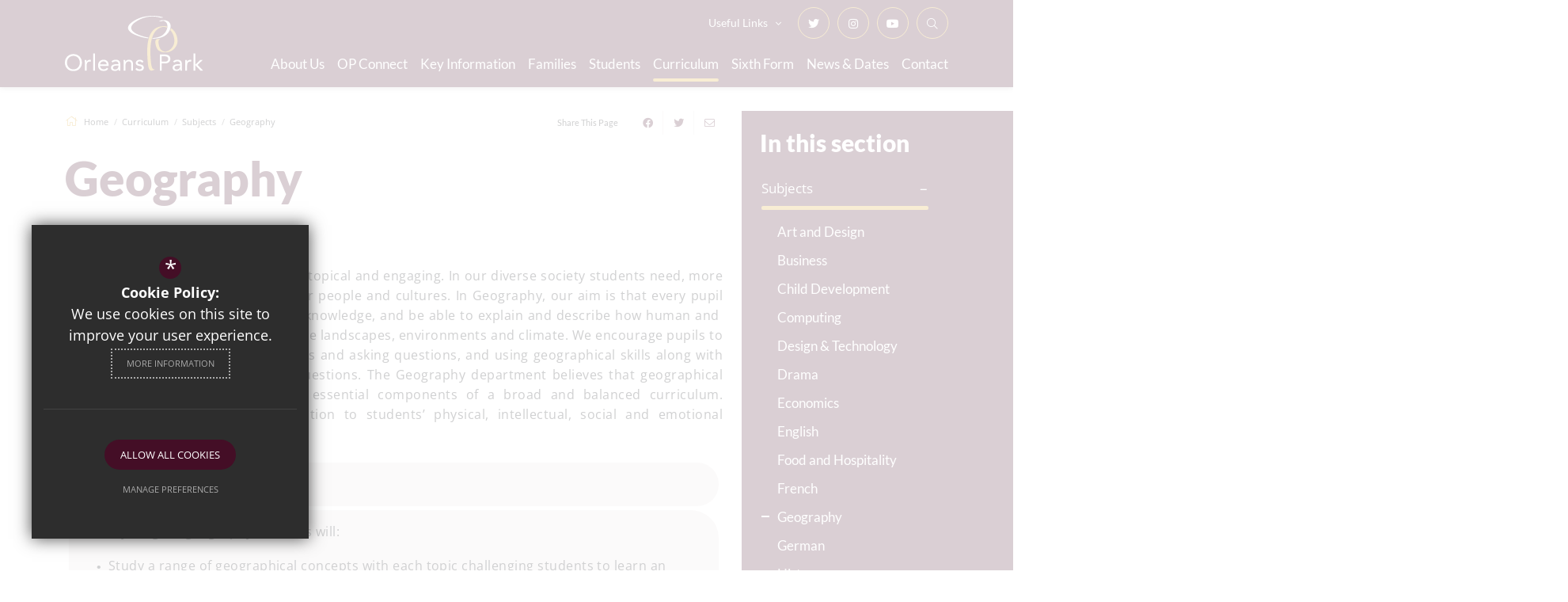

--- FILE ---
content_type: text/css
request_url: https://www.orleanspark.school/css/ckeditor_styles.min.css
body_size: 2466
content:
@charset "UTF-8";:root{--social-twitter:#4A90E2;--social-twitter-h:212.36842deg;--social-twitter-l:58.82353%;--social-twitter-s:72.38095%;--social-twitter-a:1;--social-facebook:#3a56a0;--social-facebook-h:223.52941deg;--social-facebook-l:42.7451%;--social-facebook-s:46.78899%;--social-facebook-a:1;--social-google:#a21732;--social-google-h:348.34532deg;--social-google-l:36.27451%;--social-google-s:75.13514%;--social-google-a:1;--social-linkedin:#0073b2;--social-linkedin-h:201.23596deg;--social-linkedin-l:34.90196%;--social-linkedin-s:100%;--social-linkedin-a:1;--social-pinterest:#bd2126;--social-pinterest-h:358.07692deg;--social-pinterest-l:43.52941%;--social-pinterest-s:70.27027%;--social-pinterest-a:1;--social-youtube:#CC181E;--social-youtube-h:358deg;--social-youtube-l:44.70588%;--social-youtube-s:78.94737%;--social-youtube-a:1;--social-instagram:#C13584;--social-instagram-h:326.14286deg;--social-instagram-l:48.23529%;--social-instagram-s:56.91057%;--social-instagram-a:1;--social-vimeo:#19B7EA;--social-vimeo-h:194.64115deg;--social-vimeo-l:50.78431%;--social-vimeo-s:83.26693%;--social-vimeo-a:1;--social-rss:#FF9900;--social-rss-h:36deg;--social-rss-l:50%;--social-rss-s:100%;--social-rss-a:1;--form-focus-background:#fff;--form-focus-background-h:0deg;--form-focus-background-l:100%;--form-focus-background-s:0%;--form-focus-background-a:1;--border-colour:#a3a3a3;--border-colour-h:0deg;--border-colour-l:63.92157%;--border-colour-s:0%;--border-colour-a:1;--form-focus-border:#333;--form-focus-border-h:0deg;--form-focus-border-l:20%;--form-focus-border-s:0%;--form-focus-border-a:1}a.document_link,a.email_link,a.external_link,a.telephone_link{position:relative;display:block;width:100%;clear:both;margin-bottom:13px;padding:14px 55px 14px 65px;border-radius:var(--block-link-radius);overflow:hidden;color:#fff;background-color:var(--link-colour);-webkit-box-shadow:var(--block-link-shadow);box-shadow:var(--block-link-shadow);font:normal normal var(--body-font-size) var(--font-primary);font-size:16px;line-height:25px;font-weight:400;letter-spacing:.03em;text-decoration:none!important;word-break:break-word;word-wrap:break-word;overflow-wrap:break-word}a.document_link:last-of-type,a.email_link:last-of-type,a.external_link:last-of-type,a.telephone_link:last-of-type{margin-bottom:0}body:not(.cke_contents_ltr) a.document_link,body:not(.cke_contents_ltr) a.email_link,body:not(.cke_contents_ltr) a.external_link,body:not(.cke_contents_ltr) a.telephone_link{-webkit-transition:background-color .2s ease-in-out,color .2s ease-in-out,border-color .2s ease-in-out;-o-transition:background-color .2s ease-in-out,color .2s ease-in-out,border-color .2s ease-in-out;transition:background-color .2s ease-in-out,color .2s ease-in-out,border-color .2s ease-in-out}body:not(.cke_contents_ltr) a.document_link:before,body:not(.cke_contents_ltr) a.email_link:before,body:not(.cke_contents_ltr) a.external_link:before,body:not(.cke_contents_ltr) a.telephone_link:before{-webkit-transition:all .2s ease-in-out;-o-transition:all .2s ease-in-out;transition:all .2s ease-in-out;content:"";position:absolute;top:14px;left:27px;color:#fff;font-family:var(--font-icon);font-weight:400;font-size:16px}body:not(.cke_contents_ltr) a.document_link:after,body:not(.cke_contents_ltr) a.email_link:after,body:not(.cke_contents_ltr) a.external_link:after,body:not(.cke_contents_ltr) a.telephone_link:after{-webkit-transition:all .2s ease-in-out;-o-transition:all .2s ease-in-out;transition:all .2s ease-in-out;content:"\f061";position:absolute;top:12px;right:22px;color:var(--link-colour);font-family:var(--font-icon);font-weight:400;font-size:17px;line-height:27px}body:not(.cke_contents_ltr) a.document_link:focus,body:not(.cke_contents_ltr) a.document_link:hover,body:not(.cke_contents_ltr) a.email_link:focus,body:not(.cke_contents_ltr) a.email_link:hover,body:not(.cke_contents_ltr) a.external_link:focus,body:not(.cke_contents_ltr) a.external_link:hover,body:not(.cke_contents_ltr) a.telephone_link:focus,body:not(.cke_contents_ltr) a.telephone_link:hover{border-color:var(--link-colour-hover)!important;color:var(--link-colour);background-color:var(--link-colour-hover);outline-offset:-5px!important}body:not(.cke_contents_ltr) a.document_link:focus:after,body:not(.cke_contents_ltr) a.document_link:focus:before,body:not(.cke_contents_ltr) a.document_link:hover:after,body:not(.cke_contents_ltr) a.document_link:hover:before,body:not(.cke_contents_ltr) a.email_link:focus:after,body:not(.cke_contents_ltr) a.email_link:focus:before,body:not(.cke_contents_ltr) a.email_link:hover:after,body:not(.cke_contents_ltr) a.email_link:hover:before,body:not(.cke_contents_ltr) a.external_link:focus:after,body:not(.cke_contents_ltr) a.external_link:focus:before,body:not(.cke_contents_ltr) a.external_link:hover:after,body:not(.cke_contents_ltr) a.external_link:hover:before,body:not(.cke_contents_ltr) a.telephone_link:focus:after,body:not(.cke_contents_ltr) a.telephone_link:focus:before,body:not(.cke_contents_ltr) a.telephone_link:hover:after,body:not(.cke_contents_ltr) a.telephone_link:hover:before{color:var(--link-colour)}body.cke_contents_ltr a.document_link,body.cke_contents_ltr a.email_link,body.cke_contents_ltr a.external_link,body.cke_contents_ltr a.telephone_link{width:calc(100% - 40px);padding:15px 20px;text-decoration:none!important}body:not(.cke_contents_ltr) a.external_link:before{content:"\f0c1";left:20px;width:20px;text-align:center}body:not(.cke_contents_ltr) a.document_link:before{content:"\f15b";left:20px;width:20px;text-align:center}body:not(.cke_contents_ltr) a.document_link:after{content:"\f33d"}body:not(.cke_contents_ltr) a.telephone_link:before{content:"\f095";left:20px;width:20px;text-align:center}body:not(.cke_contents_ltr) a.email_link:before{content:"\f0e0";left:20px;width:20px;text-align:center}blockquote{margin:0;padding:0 0 0 30px;display:block;border:none;position:relative;border-left:solid var(--secondary-colour) 6px}@media (max-width:575px){blockquote{padding:0 0 0 20px;border-left-width:4px}}blockquote,blockquote p{margin:0;color:var(--primary-colour);font-weight:800!important;font-size:30px!important;line-height:1.16667em!important;font-family:var(--font-secondary);text-align:left}@media (max-width:575px){blockquote,blockquote p{font-size:20px!important}}blockquote p strong,blockquote strong{display:block;margin-top:15px;text-transform:uppercase;font-weight:700;font-size:11px;line-height:15px;letter-spacing:.1em}blockquote.light,blockquote.light p{color:var(--primary-colour);background:var(--light-grey)}#main_body .read-more,#main_body .read_more,.body_wrapper .read-more,.body_wrapper .read_more{color:var(--link-colour);-webkit-transition:color ease-in-out .2s;-o-transition:color ease-in-out .2s;transition:color ease-in-out .2s}#main_body .read-more:hover,#main_body .read_more:hover,.body_wrapper .read-more:hover,.body_wrapper .read_more:hover{color:var(--link-colour-hover)}#main_body ol,#main_body ul,.body_wrapper ol,.body_wrapper ul{margin:0 0 var(--body-content-margin);padding-left:30px}#main_body ol li,#main_body ul li,.body_wrapper ol li,.body_wrapper ul li{padding:0 0 10px 5px;font-size:16px;line-height:26px;margin:0}#main_body ol li::marker,#main_body ol li:before,#main_body ul li::marker,#main_body ul li:before,.body_wrapper ol li::marker,.body_wrapper ol li:before,.body_wrapper ul li::marker,.body_wrapper ul li:before{color:var(--primary-colour)}#main_body ol li ol,#main_body ol li ul,#main_body ul li ol,#main_body ul li ul,.body_wrapper ol li ol,.body_wrapper ol li ul,.body_wrapper ul li ol,.body_wrapper ul li ul{margin-top:20px;margin-bottom:0}#main_body ul,.body_wrapper ul{-webkit-column-gap:0;-moz-column-gap:0;column-gap:0;padding:0;list-style:none}#main_body ul li,.body_wrapper ul li{position:relative;padding-left:25px}#main_body ul li:before,.body_wrapper ul li:before{content:"•";position:absolute;top:0;left:10px;font-family:var(--font-icon);font-weight:900;font-size:16px}#main_body p,.body_wrapper p{font-style:normal;font-weight:400;font-size:16px;line-height:1.5625em;letter-spacing:.03em}#main_body p.intro_paragraph,.body_wrapper p.intro_paragraph{color:var(--primary-colour);font:var(--intro-para)}body.cke_contents_ltr table:not(.clear_table),table.clear_table,table.default_table{width:100%;margin-bottom:var(--body-content-margin);border-spacing:5px;border-collapse:separate;font-family:var(--font-primary)}body.cke_contents_ltr table:not(.clear_table) th,body.cke_contents_ltr table:not(.clear_table) th p,table.clear_table th,table.clear_table th p,table.default_table th,table.default_table th p{color:var(--primary-colour);font-weight:600;font-size:24px;font-family:var(--font-primary);line-height:1.45833em}@media (max-width:991px){body.cke_contents_ltr table:not(.clear_table) th,body.cke_contents_ltr table:not(.clear_table) th p,table.clear_table th,table.clear_table th p,table.default_table th,table.default_table th p{font-size:20px}}body.cke_contents_ltr table:not(.clear_table) th,table.clear_table th,table.default_table th{padding:10px 25px;background-color:var(--secondary-colour);text-align:left;border-radius:var(--block-link-radius)}body.cke_contents_ltr table:not(.clear_table) th.reversed_header,table.clear_table th.reversed_header,table.default_table th.reversed_header{background-color:var(--primary-colour);color:#fff}body.cke_contents_ltr table:not(.clear_table) th p,table.clear_table th p,table.default_table th p{margin-bottom:5px}body.cke_contents_ltr table:not(.clear_table) th p:last-of-type,table.clear_table th p:last-of-type,table.default_table th p:last-of-type{margin:0}body.cke_contents_ltr table:not(.clear_table) tr td,table.clear_table tr td,table.default_table tr td{padding:15px 25px;color:var(--text-colour);background-color:var(--light-grey);font-weight:400;font-size:16px;line-height:25px;letter-spacing:.03em;vertical-align:top;border-radius:var(--block-link-radius)}body.cke_contents_ltr table:not(.clear_table) tr td:first-child,table.clear_table tr td:first-child,table.default_table tr td:first-child{border-left:none}table.clear_table{border-spacing:0}table.clear_table th{border-bottom:2px solid var(--secondary-colour)!important;background:#fff}table.clear_table th,table.clear_table th p{color:var(--primary-colour)}table.clear_table td,table.clear_table th{border-radius:0!important}table.clear_table tr td{border-top:none;border-right:solid 1px var(--border-colour);border-bottom:solid 1px var(--border-colour);border-left:solid 1px #fff;background:#fff}table.clear_table tr td:last-child{border-right:none}table.clear_table tr:last-child td{border-bottom:none}p.intro_paragraph{color:var(--primary-colour);font:var(--intro-para)}p.intro_paragraph span,p.intro_paragraph strong{color:inherit;font:var(--intro-para)!important}p.intro_paragraph strong{font-weight:700!important}p.intro_paragraph a{font:var(--intro-para)!important}body.cke_contents_ltr ol:is(body>ol),body.cke_contents_ltr ol:is(body>ul),body.cke_contents_ltr ul:is(body>ol),body.cke_contents_ltr ul:is(body>ul){padding-left:20px}body.cke_contents_ltr ol:is(body>ol) li,body.cke_contents_ltr ol:is(body>ul) li,body.cke_contents_ltr ul:is(body>ol) li,body.cke_contents_ltr ul:is(body>ul) li{line-height:20px}ol.two_column_list,ol.two_column_lists,ul.two_column_list,ul.two_column_lists{-webkit-columns:2;-moz-columns:2;columns:2}body.cke_contents_ltr ol.two_column_list,body.cke_contents_ltr ol.two_column_lists,body.cke_contents_ltr ul.two_column_list,body.cke_contents_ltr ul.two_column_lists{padding-right:20px}@media (min-width:0px) and (max-width:575px){body:not(.cke_contents_ltr) ol.two_column_list,body:not(.cke_contents_ltr) ol.two_column_lists,body:not(.cke_contents_ltr) ul.two_column_list,body:not(.cke_contents_ltr) ul.two_column_lists{-webkit-columns:1;-moz-columns:1;columns:1}}body:not(.cke_contents_ltr) ol.two_column_list li,body:not(.cke_contents_ltr) ol.two_column_lists li,body:not(.cke_contents_ltr) ul.two_column_list li,body:not(.cke_contents_ltr) ul.two_column_lists li{padding-right:30px!important;-webkit-column-break-inside:avoid;-moz-column-break-inside:avoid;break-inside:avoid}@media (min-width:0px) and (max-width:575px){body:not(.cke_contents_ltr) ol.two_column_list li,body:not(.cke_contents_ltr) ol.two_column_lists li,body:not(.cke_contents_ltr) ul.two_column_list li,body:not(.cke_contents_ltr) ul.two_column_lists li{padding-right:0!important}}.imgright{float:right;margin:0 0 20px 20px}.imgleft{float:left;margin:0 20px 20px 0}.imgleft,.imgright{max-width:60%}@media (max-width:575px){body:not(.cke_contents_ltr) .imgleft,body:not(.cke_contents_ltr) .imgright{max-width:50%!important;width:100%}}

--- FILE ---
content_type: text/css
request_url: https://www.orleanspark.school/css/side_col.min.css
body_size: 718
content:
@charset "UTF-8";@media (min-width:992px){body.has_header_image #side_col{margin-top:-115px}}#side_col .side_col_section{margin:0 0 50px;background:var(--primary-colour);position:relative}@media (min-width:0px) and (max-width:991px){#side_col .side_col_section{margin-top:50px}}@media (min-width:992px){#side_col .side_col_section:after{content:'';position:absolute;top:0;left:100%;background:inherit;width:300%;height:100%}}#side_col .side_col_section h2,#side_col .side_col_section h3{font-size:30px;line-height:1.16667em;color:#fff;padding:23px 23px 16px 23px;background:var(--primary-colour);position:relative;z-index:2;margin:0}@media (min-width:992px){#side_col .side_col_section h2:after,#side_col .side_col_section h3:after{content:'';position:absolute;top:0;left:100%;background:inherit;width:300%;height:100%}}#side_col .side_col_section ul{margin:0;padding:0}#side_col .side_col_section ul li{margin:0;padding:0}#side_col .side_col_section ul li a,#side_col .side_col_section ul li button{display:block;position:relative;color:#fff;font-weight:400;font-size:17px;line-height:22px}#side_col .side_col_section>ul{padding:0 25px 40px 25px}#side_col .side_col_section>ul>li button,#side_col .side_col_section>ul>li>a{border-bottom:1px solid #fff;padding:13px 0}#side_col .side_col_section>ul>li button:before,#side_col .side_col_section>ul>li>a:before{position:absolute;content:'';bottom:-3px;left:0;height:5px;background:#fff;width:0;background:var(--secondary-colour);border-radius:2px;-webkit-transition:width ease-in-out .2s,opacity ease-in-out .2s;-o-transition:width ease-in-out .2s,opacity ease-in-out .2s;transition:width ease-in-out .2s,opacity ease-in-out .2s}#side_col .side_col_section>ul>li a:hover:before,#side_col .side_col_section>ul>li button:hover:before,#side_col .side_col_section>ul>li.sel>a:before,#side_col .side_col_section>ul>li.sel>button:before{width:100%;opacity:1}#side_col .side_col_section>ul>li.sub>a:after,#side_col .side_col_section>ul>li.sub>button:after{position:absolute;content:'+';font-size:19px;right:1px;top:13px;color:#fff}#side_col .side_col_section>ul>li.sel.sub>a:after,#side_col .side_col_section>ul>li.sel.sub>button:after{top:12px;content:'–'}#side_col .side_col_section>ul>li.sel>ul{display:block}#side_col .side_col_section>ul>li ul{display:none;padding:19px 0 5px 0;border-bottom:1px solid #fff}#side_col .side_col_section>ul>li ul li{margin-bottom:14px}#side_col .side_col_section>ul>li ul li a,#side_col .side_col_section>ul>li ul li button{font-family:var(--font-heading);padding-left:20px}#side_col .side_col_section>ul>li ul li a:before,#side_col .side_col_section>ul>li ul li button:before{content:'';position:absolute;left:0;top:9px;background:#fff;height:2px;width:0;opacity:0;-webkit-transition:width ease-in-out .2s,opacity ease-in-out .2s;-o-transition:width ease-in-out .2s,opacity ease-in-out .2s;transition:width ease-in-out .2s,opacity ease-in-out .2s}#side_col .side_col_section>ul>li ul li a:hover:before,#side_col .side_col_section>ul>li ul li button:hover:before,#side_col .side_col_section>ul>li ul li.sel>a:before,#side_col .side_col_section>ul>li ul li.sel>button:before{width:10px;opacity:1}#side_col #side_documents li button{border:none;background:0 0;text-align:inherit;border-bottom:solid 1px #fff}#side_col #side_documents li a,#side_col #side_documents li button{padding-left:25px}#side_col #side_documents li a i,#side_col #side_documents li button i{position:absolute;left:0;top:15px;font-size:14px}

--- FILE ---
content_type: text/css
request_url: https://www.orleanspark.school/css/main_heading.min.css
body_size: 624
content:
#main_heading_wrap{text-align:left;margin-bottom:40px}@media (min-width:0px) and (max-width:575px){#main_heading_wrap{margin-bottom:20px}}@media (min-width:768px){#main_heading_wrap.display_flex{overflow:visible;display:-webkit-box;display:-ms-flexbox;display:flex;-webkit-box-pack:justify;-ms-flex-pack:justify;justify-content:space-between;-webkit-box-align:end;-ms-flex-align:end;align-items:flex-end}#main_heading_wrap.display_flex #main_heading{-webkit-box-flex:1;-ms-flex:1;flex:1;padding-right:30px}}@media (min-width:768px) and (min-width:0px) and (max-width:575px){#main_heading_wrap.display_flex{display:block}}#main_heading_wrap #main_heading{word-break:break-word;font-weight:700;margin:0}@media (min-width:576px) and (max-width:767px){#main_heading_wrap #main_heading{font-size:30px}}@media (min-width:576px){#main_heading_wrap #main_heading{-webkit-line-clamp:3;-webkit-box-orient:vertical;overflow:hidden;-o-text-overflow:ellipsis;text-overflow:ellipsis;display:-webkit-box}}#main_heading_wrap #main_sub_heading{overflow:hidden;-o-text-overflow:ellipsis;text-overflow:ellipsis}@media (min-width:768px){#main_heading_wrap #main_sub_heading{white-space:nowrap;margin-right:20px}}@media (min-width:0px) and (max-width:575px){#main_heading_wrap #main_sub_heading{margin-top:10px}}@media (min-width:576px) and (max-width:767px){#main_heading_wrap #main_sub_heading{margin-top:10px}}#main_heading_wrap #main_heading_back{margin-bottom:10px;font-weight:700;font-size:11px;display:-webkit-inline-box;display:-ms-inline-flexbox;display:inline-flex;-webkit-box-align:center;-ms-flex-align:center;align-items:center;font-family:var(--font-primary);-webkit-transition:.2s ease-in-out;-o-transition:.2s ease-in-out;transition:.2s ease-in-out;color:var(--link-colour)!important;text-transform:uppercase;letter-spacing:.1em}@media (min-width:0px) and (max-width:575px){#main_heading_wrap #main_heading_back{margin:10px 0 0 0}}@media (min-width:576px) and (max-width:767px){#main_heading_wrap #main_heading_back{margin:10px 0 0 0}}#main_heading_wrap #main_heading_back i,#main_heading_wrap #main_heading_back svg,#main_heading_wrap #main_heading_back:before{color:var(--secondary-colour);font-size:12px;margin-right:8px}#main_heading_wrap #main_heading_back:before{display:inline-block;font-family:var(--font-icon);color:var(--link-colour-hover);font-weight:300;font-size:13px;content:"\f060"}#main_heading_wrap #main_heading_back:hover:before{-webkit-animation:jumpLeft .6s ease-in-out;animation:jumpLeft .6s ease-in-out;opacity:.7}@-webkit-keyframes jumpLeft{50%{-webkit-transform:translateX(-4px);transform:translateX(-4px)}}@keyframes jumpLeft{50%{-webkit-transform:translateX(-4px);transform:translateX(-4px)}}

--- FILE ---
content_type: text/css
request_url: https://www.orleanspark.school/css/back-prev-next.min.css
body_size: 347
content:
.back-prev-next{padding:15px 0}.back-prev-next.top{margin-bottom:25px;border-bottom:solid 1px rgba(255,255,255,.15)}.back-prev-next.bottom{margin-top:50px;border-top:solid 1px rgba(255,255,255,.15)}.back-prev-next .next-prev{float:right}.back-prev-next .next_button,.back-prev-next .prev_button{display:inline-block;font-family:var(--font-primary);color:var(--text-colour);font-size:15px}.back-prev-next .next_button .icon,.back-prev-next .prev_button .icon{font-size:15px;color:var(--secondary-colour);margin-right:7px;-webkit-transition:all ease-in-out .2s;-o-transition:all ease-in-out .2s;transition:all ease-in-out .2s}.back-prev-next .next_button .icon i,.back-prev-next .prev_button .icon i{font-weight:400;margin:0}.back-prev-next .next_button.next_button,.back-prev-next .prev_button.next_button{margin-left:30px}.back-prev-next .next_button.next_button .icon,.back-prev-next .prev_button.next_button .icon{margin:0 0 0 10px}.back-prev-next .next_button:hover:not(.disabled),.back-prev-next .next_button:hover:not(.disabled) .icon,.back-prev-next .prev_button:hover:not(.disabled),.back-prev-next .prev_button:hover:not(.disabled) .icon{color:var(--link-colour-hover)}.back-prev-next .next_button.disabled,.back-prev-next .prev_button.disabled{cursor:default;opacity:.3}@media only screen and (max-width:767px){.back-prev-next a.disabled,.back-prev-next a.prev_button{display:none}.back-prev-next a.disabled.mobile-show,.back-prev-next a.prev_button.mobile-show{display:block}}

--- FILE ---
content_type: text/css
request_url: https://www.orleanspark.school/css/layout.min.css
body_size: 2901
content:
body{margin:0;padding:0;min-width:320px!important;overflow-x:hidden;color:var(--text-colour);font:normal normal var(--body-font-size)/24px var(--font-primary)}html{width:100%;scroll-behavior:auto!important}.heading_h1,.heading_h2,.heading_h3,.heading_h4,.heading_h5,.strip_heading,h1,h2,h3,h4,h5{margin:0 0 20px 0;padding:0;color:var(--heading-colour);font-family:var(--font-heading);font-weight:var(--heading-font-weight);line-height:1.19em;text-transform:none}.heading_h1:first-letter,.heading_h2:first-letter,.heading_h3:first-letter,.heading_h4:first-letter,.heading_h5:first-letter,.strip_heading:first-letter,h1:first-letter,h2:first-letter,h3:first-letter,h4:first-letter,h5:first-letter{text-transform:uppercase}.heading_h1,h1{font-size:60px}@media (min-width:576px) and (max-width:991px){.heading_h1,h1{font-size:36px}}@media (max-width:575px){.heading_h1,h1{font-size:35px}}.heading_h2,h2{font-size:50px}@media (max-width:991px){.heading_h2,h2{font-size:30px}}.heading_h3,.strip_heading,h3{font-size:40px}@media (max-width:991px){.heading_h3,.strip_heading,h3{font-size:24px}}.heading_h4,h4{font-size:30px}@media (max-width:991px){.heading_h4,h4{font-size:18px}}.heading_h5,h5{font-size:18px}@media (max-width:991px){.heading_h5,h5{font-size:11px}}.button-wrap{display:-webkit-box;display:-ms-flexbox;display:flex;-webkit-box-pack:center;-ms-flex-pack:center;justify-content:center;gap:15px}.screen-reader{position:absolute;width:1px;height:1px;padding:0;margin:-1px;overflow:hidden;clip:rect(0,0,0,0);white-space:nowrap;border:0}#page_widgets,body.homepage main{position:relative;z-index:10;width:100%;min-width:320px;overflow:hidden}.home-section{margin-bottom:var(--home-margin)}@media (min-width:0px) and (max-width:575px){.home-section{margin-bottom:var(--home-margin-mobile)}}.home-section__heading{text-align:center;padding:0;color:var(--heading-colour);font-family:var(--font-heading);font-weight:var(--heading-font-weight);text-transform:none;margin:0 0 20px 0}@media (min-width:768px){.home-section__heading{font-size:60px;margin-bottom:50px}}@media (max-width:767px){.home-section__heading{margin-left:auto;margin-right:auto}}.home-section__heading>span{display:block;font-weight:var(--font-bold-weight);font-size:14px;line-height:1.57143em;letter-spacing:3px;text-transform:uppercase}.home-section__heading .divider-decor{display:block;width:200px;margin:20px auto}.home-section:first-of-type{margin-top:var(--home-margin)}@media (min-width:0px) and (max-width:575px){.home-section:first-of-type{margin-top:var(--home-margin-mobile)}}.home-section--margin-top{margin-top:var(--home-margin)}@media (min-width:0px) and (max-width:575px){.home-section--margin-top{margin-top:var(--home-margin-mobile)}}.home-section--margin-bot{margin-bottom:var(--home-margin)}@media (min-width:0px) and (max-width:575px){.home-section--margin-bot{margin-bottom:var(--home-margin-mobile-margin)}}.home-section--padding-top-bot{padding:var(--home-margin) 0}@media (min-width:0px) and (max-width:575px){.home-section--padding-top-bot{padding:var(--home-margin-mobile) 0}}.home-section--padding-top{padding-top:var(--home-margin)}@media (min-width:0px) and (max-width:575px){.home-section--padding-top{padding-top:var(--home-margin-mobile)}}.home-section--padding-bot{padding-bottom:var(--home-margin)}@media (min-width:0px) and (max-width:575px){.home-section--padding-bot{padding-bottom-top:var(--home-margin-mobile)}}.home-section--margin-sides{background:var(--primary-colour)}.home-section--margin-sides .home-section__heading{color:#fff}@media (min-width:1440px){.home-section--margin-sides{margin-left:auto;margin-right:auto;overflow:hidden;width:100%;max-width:calc(100% - 100px)}}#page_widgets>section:first-of-type{margin-top:0!important}#page_widgets>section:last-of-type{margin-bottom:0!important}#responsive_query_check{display:none}body.has_header_image #main_col{position:relative}body.has_header_image #main_heading_back{display:none!important}body.has_header_image #main_heading,body.has_header_image #page_heading{position:absolute;bottom:100%;left:15px;margin-bottom:79px!important;color:#fff;font-family:var(--font-heading);font-weight:var(--heading-font-weight)!important;-webkit-line-clamp:4;-webkit-box-orient:vertical;overflow:hidden;-o-text-overflow:ellipsis;text-overflow:ellipsis;display:-webkit-box}@media (max-width:575px){#main_heading,#page_heading{font-size:32px}}:target:before{content:"";display:block;height:90px;margin:-90px 0 0}#main_body a:not(.external_link):not(.document_link):not(.telephone_link):not(.email_link):not(.read_more),.body_wrapper a:not(.external_link):not(.document_link):not(.telephone_link):not(.email_link):not(.read_more){color:var(--link-colour);-webkit-text-decoration:underline solid hsla(calc(var(--link-colour-h) + 0deg),calc(var(--link-colour-s) + 0%),calc(var(--link-colour-l) + 0%),calc(var(--link-colour-a) - calc(1 - .8))) 2px;text-decoration:underline solid hsla(calc(var(--link-colour-h) + 0deg),calc(var(--link-colour-s) + 0%),calc(var(--link-colour-l) + 0%),calc(var(--link-colour-a) - calc(1 - .8))) 2px;text-underline-offset:2px}#main_body a:not(.external_link):not(.document_link):not(.telephone_link):not(.email_link):not(.read_more):hover,.body_wrapper a:not(.external_link):not(.document_link):not(.telephone_link):not(.email_link):not(.read_more):hover{-webkit-text-decoration:underline solid hsla(calc(var(--link-colour-hover-h) + 0deg),calc(var(--link-colour-hover-s) + 0%),calc(var(--link-colour-hover-l) + 0%),calc(var(--link-colour-hover-a) - calc(1 - .4))) 3px;text-decoration:underline solid hsla(calc(var(--link-colour-hover-h) + 0deg),calc(var(--link-colour-hover-s) + 0%),calc(var(--link-colour-hover-l) + 0%),calc(var(--link-colour-hover-a) - calc(1 - .4))) 3px;color:var(--link-colour-hover)}*{outline:0;-webkit-font-smoothing:antialiased;-moz-osx-font-smoothing:grayscale}a[name]{padding-top:80px;margin-top:-80px;display:inline-block}.content_editable a[name]{margin-top:0;padding-top:0}a{outline:0!important;cursor:pointer;text-decoration:none;color:var(--link-colour)}a:active,a:hover{color:var(--link-colour-hover);text-decoration:none}.swiper-buttons__next:focus,.swiper-buttons__prev:focus,a:focus,button:focus{outline:2px dotted!important;outline-offset:-2px!important}p{padding:0;margin:0 0 var(--body-content-margin) 0}strong{font-weight:var(--font-bold-weight)}img{border:0}ol,ul{margin:11px 0 15px 25px;padding:0}ol li,ul li{margin:3px 0}ol li ol,ol li ul,ul li ol,ul li ul{margin-top:0}ul li{list-style:none}.button-wrap{margin-top:20px;text-align:center;clear:both}.button,form .submitbutton{z-index:1;position:relative;display:inline-block;max-width:250px;padding:12px 55px;border:solid 1px;overflow:hidden;color:var(--link-colour);background-color:transparent;background-position:12px;background-size:14%;font-weight:700;font-size:11px;letter-spacing:.1em;font-family:var(--font-primary);-o-text-overflow:ellipsis;text-overflow:ellipsis;white-space:nowrap;text-transform:uppercase;border-radius:2.5em;cursor:pointer;-webkit-transition:ease-in-out .15s;-o-transition:ease-in-out .15s;transition:ease-in-out .15s;-webkit-transition-property:background-color,color,border-color;-o-transition-property:background-color,color,border-color;transition-property:background-color,color,border-color}@media (max-width:767px){.button,form .submitbutton{padding:12px 30px}}.button.loading,form .submitbutton.loading{background-image:url(/images/icons/puff.svg);background-repeat:no-repeat}.button--white,form .submitbutton--white{color:#fff}.button:focus,.button:hover,form .submitbutton:focus,form .submitbutton:hover{color:var(--link-colour);border-color:var(--link-colour-hover);background:var(--link-colour-hover)}.read_more{font-weight:700;font-size:11px;line-height:15px;letter-spacing:.1em;font-family:var(--font-primary);color:var(--text-colour);margin-top:20px;text-transform:uppercase}.read_more.back_button:before{content:"\f060"}.read_more:focus,.read_more:hover{color:var(--secondary-colour)}.layoutDivider{position:absolute;left:5%;right:5%}.layoutDivider>svg{width:100%;height:auto}.layoutDivider>svg path{fill:currentColor}.layoutDivider--top{top:0;-webkit-transform:translateY(-50%);-ms-transform:translateY(-50%);transform:translateY(-50%)}.layoutDivider--bottom{bottom:0;-webkit-transform:translateY(50%);-ms-transform:translateY(50%);transform:translateY(50%)}.layoutDivider--mask{left:-1px;right:-1px;-webkit-transform:none;-ms-transform:none;transform:none}@media (max-width:767px){.layoutDivider--mask{display:-webkit-box;display:-ms-flexbox;display:flex;margin-top:-1px!important}.layoutDivider--mask>svg{height:20px}}.layoutDivider--footer{position:relative;margin-top:-20px;z-index:10}.layoutDivider--footer+footer{margin-top:-30px}.layoutDivider--colour-primary svg path{fill:var(--primary-colour)!important}.layoutDivider--colour-dark-grey svg path{fill:var(--dark-grey)!important}.layoutDivider--colour-white svg path{fill:#fff!important}.no-image-placeholder{background-image:url(/custom_images/noimage_placeholder.svg)!important;background-color:var(--placeholder-image-bg-colour)!important;background-repeat:no-repeat!important;background-position:center!important;background-size:unset!important}.caption_wrapper{display:inline-block}.caption_wrapper .caption{text-align:center;font-style:italic;font-size:14px;padding:15px 0;border-bottom:1px solid hsla(calc(var(--light-grey-h) + 0deg),calc(var(--light-grey-s) + 0%),calc(var(--light-grey-l) + -5%),calc(var(--light-grey-a) - 0))}.module_back{font-weight:700;font-size:11px;display:-webkit-inline-box;display:-ms-inline-flexbox;display:inline-flex;-webkit-box-align:center;-ms-flex-align:center;align-items:center;font-family:var(--font-primary);-webkit-transition:.2s ease-in-out;-o-transition:.2s ease-in-out;transition:.2s ease-in-out;color:var(--link-colour)!important;text-transform:uppercase;letter-spacing:.1em}.module_back i,.module_back svg,.module_back:before{color:var(--secondary-colour);font-size:12px;margin-right:8px}.module_back:before{display:inline-block;font-family:var(--font-icon);color:var(--link-colour-hover);font-weight:300;font-size:13px;content:"\f060"}.module_back:hover:before{-webkit-animation:jumpLeft .6s ease-in-out;animation:jumpLeft .6s ease-in-out;opacity:.7}@-webkit-keyframes jumpLeft{50%{-webkit-transform:translateX(-4px);transform:translateX(-4px)}}@keyframes jumpLeft{50%{-webkit-transform:translateX(-4px);transform:translateX(-4px)}}.clfx{zoom:1}.clfx:after,.clfx:before{content:"";display:table}.clfx:after{clear:both}.break_word{overflow-wrap:break-word}.ellipsis{overflow:hidden}.ellip{display:block;height:100%}.ellip-line{display:inline-block;-o-text-overflow:ellipsis;text-overflow:ellipsis;white-space:nowrap;word-wrap:normal;max-width:100%}.ellip,.ellip-line{position:relative;overflow:hidden}.container .container{width:auto;padding:0}.hide{display:none}.bold{font-weight:700!important}.noborder{border:0!important}#cb_cookie_policy_popup #_cb_accept,#cb_cookie_policy_popup .cb_cookie_policy_popup_icon span{background:var(--primary-colour)!important}#cb_cookie_policy_popup #_cb_accept:hover{background:#000!important}.picture picture img{max-width:100%}.picture.picture--cover{position:relative}.picture.picture--cover picture{position:absolute;width:100%;height:100%;display:-webkit-box;display:-ms-flexbox;display:flex}.picture.picture--cover picture img{-o-object-fit:cover;object-fit:cover;height:auto;width:100%}:root{--screen-xs-min:0;--screen-xs-max:575px;--screen-sm-min:576px;--screen-sm-max:767px;--screen-md-min:768px;--screen-md-max:991px;--screen-lg-min:992px;--screen-lg-max:1199px;--screen-xl-min:1200px;--screen-xl-max:1399px;--screen-xxl-min:1400px;--screen-xxl-max:99999px;--show-mobile-nav:991px;--show-mobile-on-desktop:false}@media (max-width:767px){:root{--home-margin:var(--home-margin-mobile)!important}}.width_10{width:10px}.width_20{width:20px}.width_30{width:30px}.width_40{width:40px}.width_50{width:50px}.width_60{width:60px}.width_70{width:70px}.width_80{width:80px}.width_90{width:90px}.width_100{width:100px}.width_110{width:110px}.width_120{width:120px}.width_130{width:130px}.width_140{width:140px}.width_150{width:150px}.width_160{width:160px}.width_170{width:170px}.width_180{width:180px}.width_190{width:190px}.width_200{width:200px}@media (min-width:0px) and (max-width:575px){.hide-xs,.hide-xxs{display:none}}@media (min-width:576px) and (max-width:767px){.hide-sm{display:none}}@media (min-width:768px) and (max-width:991px){.hide-md{display:none}}@media (min-width:992px) and (max-width:1199px){.hide-lg{display:none}}@media (min-width:1200px) and (max-width:1399px){.hide-xl{display:none}}@media (min-width:1400px){.hide-xxl{display:none}}

--- FILE ---
content_type: text/css
request_url: https://www.orleanspark.school/css/swiper.min.css
body_size: 589
content:
.swiper:not(.swiper-initialized){height:300px;visibility:hidden}.swiper-buttons{display:-webkit-box;display:-ms-flexbox;display:flex;-webkit-box-align:center;-ms-flex-align:center;align-items:center;-webkit-box-pack:center;-ms-flex-pack:center;justify-content:center;gap:20px}@media (max-width:575px){.swiper-buttons{-webkit-box-pack:justify;-ms-flex-pack:justify;justify-content:space-between}}.swiper-buttons .swiper-buttons__next,.swiper-buttons .swiper-buttons__prev{display:-webkit-box;display:-ms-flexbox;display:flex;-webkit-box-align:center;-ms-flex-align:center;align-items:center;-webkit-box-pack:center;-ms-flex-pack:center;justify-content:center;width:60px;height:60px;border:1px solid var(--secondary-colour);border-radius:50%;color:var(--primary-colour);background:0 0;font-size:16px;cursor:pointer;-webkit-transition:ease-in-out .2s;-o-transition:ease-in-out .2s;transition:ease-in-out .2s;-webkit-transition-property:color,background-color,border-color;-o-transition-property:color,background-color,border-color;transition-property:color,background-color,border-color}.swiper-buttons .swiper-buttons__next:hover,.swiper-buttons .swiper-buttons__prev:hover{background-color:var(--secondary-colour)}.swiper-buttons .count{font-weight:400;font-size:11px;letter-spacing:.03em}@media (min-width:768px){.swiper-buttons .count{display:none}}@media (min-width:992px){.swiper-buttons--v-center{z-index:2;position:absolute;top:50%;right:-40px;left:-40px;display:-webkit-box;display:-ms-flexbox;display:flex;-webkit-box-pack:justify;-ms-flex-pack:justify;justify-content:space-between;margin:0;pointer-events:none;-webkit-transform:translateY(-50%);-ms-transform:translateY(-50%);transform:translateY(-50%)}.swiper-buttons--v-center .swiper-buttons__next,.swiper-buttons--v-center .swiper-buttons__prev{margin:0;pointer-events:all}}.swiper-buttons--white .swiper-buttons__next:not(:hover),.swiper-buttons--white .swiper-buttons__prev:not(:hover){color:#fff;border-color:var(--secondary-colour)}.swiper-v-center-contain{position:relative;padding:0 60px}@media (max-width:767px){.swiper-v-center-contain{padding:0}}.swiper-pagination-fraction{width:auto!important}.swiper-centre .swiper-wrapper{-webkit-box-pack:center;-ms-flex-pack:center;justify-content:center}.swiper-centre .swiper-wrapper .swiper-slide{margin:0 10px!important}.swiper-centre .swiper-wrapper .swiper-slide:only-child{margin-right:0!important;margin-left:0!important}

--- FILE ---
content_type: text/css
request_url: https://www.orleanspark.school/css/home.min.css
body_size: 337
content:
.has_carousel{max-height:450px;overflow:hidden}section.intro_homelink_shared{position:relative;margin:0!important;overflow:hidden;background:var(--light-grey)}section.intro_homelink_shared:after{content:'';z-index:3;position:absolute;top:0;left:50%;display:block;width:1580px;height:1400px;background:url(/custom_images/symbol-default.svg) no-repeat center;background-size:contain;opacity:.1;pointer-events:none;-webkit-filter:saturate(0);filter:saturate(0);-webkit-transform:translateX(-50%);-ms-transform:translateX(-50%);transform:translateX(-50%)}@media (max-width:767px){section.intro_homelink_shared:after{height:580px;-webkit-transform:translateX(-54%);-ms-transform:translateX(-54%);transform:translateX(-54%);top:20px}}section.intro_homelink_shared .layoutDivider{z-index:5;display:block}section.intro_homelink_shared .layoutDivider svg{-webkit-transform:rotateX(180deg);transform:rotateX(180deg)}section.home-section--homeintro+section.home-section--homelink .home-section__heading{display:none}

--- FILE ---
content_type: text/css
request_url: https://www.orleanspark.school/inc/templates/navigation/breadcrumbs/css/breadcrumb_social_icons.min.css
body_size: 411
content:
#breadcrumb_socials{float:right}@media (min-width:0px) and (max-width:575px){#breadcrumb_socials{float:none;display:inline-block;height:auto}}@media (min-width:576px) and (max-width:767px){#breadcrumb_socials{float:none;display:inline-block;height:auto}}#breadcrumb_socials .social_buttons_title{height:30px;float:left;font-size:11px;font-family:var(--font-secondary);line-height:30px;margin:0 15px 0 0;color:var(--text-colour);vertical-align:middle}#breadcrumb_socials .social_buttons{float:left}#breadcrumb_socials .social_buttons ul{margin:0;padding:0;font-size:0}#breadcrumb_socials .social_buttons ul li{margin:0;padding:0;display:inline-block;vertical-align:middle}#breadcrumb_socials .social_buttons ul li.first a{border:none}#breadcrumb_socials .contact_link,#breadcrumb_socials .page_gallery_scroll,#breadcrumb_socials .social_buttons ul li a{margin:0;width:35px;height:30px;line-height:30px;text-align:center;position:relative;display:inline-block;vertical-align:middle;overflow:hidden;font-size:13px;color:var(--primary-colour);margin:0 2px;border-left:1px solid var(--light-grey);padding:0 0 0 5px}#breadcrumb_socials .contact_link:hover,#breadcrumb_socials .page_gallery_scroll:hover,#breadcrumb_socials .social_buttons ul li a:hover{color:var(--secondary-colour)}#breadcrumb_socials .contact_link .share_count,#breadcrumb_socials .contact_link .title,#breadcrumb_socials .page_gallery_scroll .share_count,#breadcrumb_socials .page_gallery_scroll .title,#breadcrumb_socials .social_buttons ul li a .share_count,#breadcrumb_socials .social_buttons ul li a .title{display:none}#breadcrumb_socials .contact_link .fa-facebook-f:before,#breadcrumb_socials .page_gallery_scroll .fa-facebook-f:before,#breadcrumb_socials .social_buttons ul li a .fa-facebook-f:before{content:"\f09a"}

--- FILE ---
content_type: text/css
request_url: https://www.orleanspark.school/inc/templates/navigation/breadcrumbs/css/breadcrumbs.min.css
body_size: 298
content:
#bread_wrap{margin-bottom:20px;overflow:hidden}@media (min-width:0px) and (max-width:575px){#bread_wrap{text-align:center;padding:15px 0}}@media (min-width:576px) and (max-width:767px){#bread_wrap{text-align:center;padding:15px 0}}#bread_wrap ul#bread{margin:0;padding:0;margin:0 0 3px 0;float:left;max-width:50%;-o-text-overflow:ellipsis;text-overflow:ellipsis;white-space:nowrap;overflow:hidden}@media (min-width:0px) and (max-width:575px){#bread_wrap ul#bread{float:none;text-align:center;margin:0 auto 15px auto;max-width:none}}@media (min-width:576px) and (max-width:767px){#bread_wrap ul#bread{float:none;text-align:center;margin:0 auto 15px auto;max-width:none}}#bread_wrap ul#bread li{list-style:none outside none;margin:0;padding:0;display:inline;line-height:20px;font-size:11px;font-family:var(--font-primary);color:var(--text-colour)}#bread_wrap ul#bread li a{color:var(--text-colour)}#bread_wrap ul#bread li a:hover{color:var(--secondary-colour)}#bread_wrap ul#bread li:after{content:" / ";display:inline-block;padding:0 2px 0 7px;color:#666}#bread_wrap ul#bread li#bread_home i{color:var(--secondary-colour);font-size:14px;margin-right:5px}#bread_wrap ul#bread li#this:after{display:none}

--- FILE ---
content_type: text/css
request_url: https://www.orleanspark.school/inc/modules/page_strips/templates/shared/default/css/strips.min.css
body_size: -32
content:
.strip_heading{margin-top:40px}.strip_heading+div{margin-top:0}.strip_item{margin:0 0 20px}

--- FILE ---
content_type: text/css
request_url: https://www.orleanspark.school/inc/templates/pre_footer/default/css/pre_footer.min.css
body_size: 1064
content:
.pre-footer{background:var(--dark-grey);min-height:300px;padding:70px 0 40px 0;margin-bottom:30px;position:relative;z-index:10}@media (max-width:991px){.pre-footer{margin-bottom:0;padding-top:30px;padding-bottom:0}}.pre-footer address,.pre-footer p{margin:0}.pre-footer address{margin-top:30px;margin-bottom:30px}.pre-footer address span.companyname{display:block;font-weight:500;font-size:25px;line-height:22px;margin:0 0 10px}.pre-footer a,.pre-footer address,.pre-footer div{font-weight:400;font-size:16px;line-height:25px;letter-spacing:.03em;color:#fff}.pre-footer__contacts-list{display:-webkit-box;display:-ms-flexbox;display:flex;gap:10px;-webkit-box-orient:vertical;-webkit-box-direction:normal;-ms-flex-direction:column;flex-direction:column;margin:0;padding:0}.pre-footer__contacts-list li{margin:0;padding:0}.pre-footer__contacts-list li a{display:-webkit-inline-box;display:-ms-inline-flexbox;display:inline-flex;gap:20px;-webkit-box-align:center;-ms-flex-align:center;align-items:center}.pre-footer__contacts-list li a i{border-radius:50%;border:solid 1px rgba(255,255,255,.2);display:-webkit-box;display:-ms-flexbox;display:flex;font-size:10px;font-weight:400;width:40px;height:40px;color:#fff;-webkit-box-align:center;-ms-flex-align:center;align-items:center;-webkit-box-pack:center;-ms-flex-pack:center;justify-content:center}.pre-footer__heading{position:relative;color:#fff}.pre-footer__heading>svg{display:block;max-width:210px;margin:10px 0 30px}.pre-footer__subheading{color:#fff;margin-bottom:30px!important}.pre-footer a{-webkit-transition:color ease-in-out .2s;-o-transition:color ease-in-out .2s;transition:color ease-in-out .2s;display:inline-block}.pre-footer a:hover{color:var(--secondary-colour)}.pre-footer .headteacher{margin:10px 0}.pre-footer address .postcode{white-space:nowrap}.pre-footer address span.line:not(.companyname):after{content:','}.pre-footer address span.line:last-of-type:after{content:''}@media (max-width:991px){.pre-footer__quicklinks{margin-top:30px}}.pre-footer__quicklinks ul{margin:0;padding:0}.pre-footer__quicklinks ul li{margin:10px 0;padding:0}.pre-footer__quicklinks ul li a{position:relative;font-size:16px;line-height:25px;letter-spacing:.03em;padding-left:40px}.pre-footer__quicklinks ul li a i{position:absolute;display:block;top:5px;left:0;font-size:15px;color:inherit}.preFooterMap{position:absolute;display:block;width:200%;border-radius:50%}.preFooterMap:before{content:"";position:absolute;z-index:1;background-image:url(/custom_images/footer_map.png);background-position:top left;width:796px;height:796px}@media (max-width:991px){.preFooterMap{display:none}}.preFooterMap__inner-wrap{width:100%;padding-top:100%}.preFooterMap__inner{position:absolute;top:-40%;right:0;bottom:0;left:-40%;pointer-events:none}.preFooterMap__inner:before{content:'';position:absolute;top:0;left:0;bottom:0;right:0;-webkit-backdrop-filter:contrast(1.1) brightness(1.1);backdrop-filter:contrast(1.1) brightness(1.1);z-index:2}.preFooterMap__inner:after{content:'';position:absolute;display:block;-webkit-transform:translate(-50%,-50%);-ms-transform:translate(-50%,-50%);transform:translate(-50%,-50%);top:50%;left:50%;width:20px;-webkit-box-sizing:content-box;box-sizing:content-box;border-radius:50%;height:20px;background:#fff;border:solid 12px var(--primary-colour);z-index:3}.preFooterMap__logo{position:absolute;top:285px;left:300px;width:610px;height:610px;background:#fff;border-radius:50%;display:-webkit-box;display:-ms-flexbox;display:flex;-webkit-box-align:start;-ms-flex-align:start;align-items:flex-start;-webkit-box-pack:start;-ms-flex-pack:start;justify-content:flex-start;z-index:2}@media (min-width:1200px) and (max-width:1399px){.preFooterMap__logo{left:180px}}@media (min-width:992px) and (max-width:1199px){.preFooterMap__logo{top:335px;left:100px}}.preFooterMap__logo>a{display:inline-block;margin:150px 80px}.preFooterMap__logo>a>img{background:0 0}

--- FILE ---
content_type: text/css
request_url: https://www.orleanspark.school/inc/templates/footer/default/css/footer.min.css
body_size: 717
content:
.footer{padding:0 0 30px 0;background:var(--dark-grey);overflow:hidden;position:relative}@media (max-width:991px){.footer{padding-left:20px;padding-right:10px}}.footer__decor{display:block;width:100%;position:relative;max-width:1400px;margin:0 auto;z-index:10}.footer__decor>.layoutDivider{top:0;left:0;right:0;position:absolute}@media (max-width:991px){.footer__decor>.layoutDivider{margin-top:0;width:320px;left:50%;-webkit-transform:translate(-50%,-60%);-ms-transform:translate(-50%,-60%);transform:translate(-50%,-60%);right:auto}}.footer__meta{display:-webkit-box;display:-ms-flexbox;display:flex;gap:20px;-webkit-box-pack:justify;-ms-flex-pack:justify;justify-content:space-between}@media (max-width:991px){.footer__meta{-webkit-box-orient:vertical;-webkit-box-direction:normal;-ms-flex-direction:column;flex-direction:column}}.footer__meta-text{display:block}.footer__registered{display:block;color:#fff;font-size:12px!important;line-height:20px!important;margin:20px 0 0}.footer__registered>p{margin:0}.footer__nav{margin-top:5px}@media (max-width:991px){.footer__nav{margin-top:15px}}.footer__nav ul{margin:0;padding:0;display:-webkit-box;display:-ms-flexbox;display:flex;-ms-flex-wrap:wrap;flex-wrap:wrap;-webkit-column-gap:20px;-moz-column-gap:20px;column-gap:20px}.footer__nav ul li{font-size:9px;color:#fff;margin:0;padding:0;list-style:none;position:relative}@media (max-width:991px){.footer__nav ul li{display:block;width:100%}}.footer__nav ul li.first{padding-left:0}.footer__nav ul li.first:before{display:none}.footer__nav ul li a{font-size:12px;-webkit-transition:color ease-in-out .2s;-o-transition:color ease-in-out .2s;transition:color ease-in-out .2s;color:#fff}.footer__nav ul li a:hover{color:var(--link-colour-hover)}.footer__nav ul li#highvis{border:none}.footer__cleverbox-link{height:44px;width:225px;display:block;padding:0 72px 0 0;position:relative;-webkit-transition:color ease-in-out .2s;-o-transition:color ease-in-out .2s;transition:color ease-in-out .2s;color:#fff;font-size:11px;font-family:var(--font-primary);text-decoration:none;line-height:16px;-ms-flex-item-align:end;align-self:flex-end}@media (max-width:991px){.footer__cleverbox-link{-ms-flex-item-align:start;align-self:flex-start;margin-top:0}}.footer__cleverbox-link svg{bottom:2px;width:61px;position:absolute;right:0}.footer__cleverbox-link svg *{fill:#fff;-webkit-transition:fill ease-in-out .2s;-o-transition:fill ease-in-out .2s;transition:fill ease-in-out .2s}.footer__cleverbox-link span{position:absolute;left:0;bottom:0;width:calc(100% - 85px)}.footer__cleverbox-link:hover{color:var(--link-colour-hover)}.footer__cleverbox-link:hover svg *{fill:var(--link-colour-hover)}

--- FILE ---
content_type: application/x-javascript
request_url: https://www.orleanspark.school/js/get_onscreen_images.min.js
body_size: 329
content:
function get_onscreen_images(e=null){(null==e?$("[data-onscreenimage]:not(.on-demand-onscreenimage)"):e).each((function(){var e=$(this),n=$(this).data("onscreenimage");e.hasClass("onscreenimage-done")||("IntersectionObserver"in window?(e.get(0).getBoundingClientRect().top<=window.innerHeight+window.innerHeight/4||e.get(0).getBoundingClientRect().bottom>="-"+window.innerHeight/4)&&swap_onscreen_images(e,n):check_onscreen_fallback(e)&&swap_onscreen_images(e,n))}))}function swap_onscreen_images(e,n){e.is("img")?e.attr("src",n).addClass("onscreenimage-done"):e.css("background-image","url("+n+")").addClass("onscreenimage-done")}function check_onscreen_fallback(e){if(!e.hasOwnProperty("offset"))return!0;var n=$(window).height()/4,o=e.offset().top-n,i=o+e.outerHeight()+n+n,s=$(window).scrollTop(),t=s+$(window).height();return i>s&&o<t}$(window).on("load resize scroll",(function(){get_onscreen_images()}));

--- FILE ---
content_type: application/x-javascript
request_url: https://www.orleanspark.school/js/home.min.js
body_size: 86
content:
$((function(){[{wrapInto:'<section class="intro_homelink_shared" />',toBeWrapped:[$("section.home-section--homeintro"),$("section.home-section--homelink")]}].map((e=>{let n=null;e.toBeWrapped.map(((o,t)=>{o.length&&(0===t?(o.wrap(e.wrapInto),n=o.parent()):n.append(o))}))}))}));